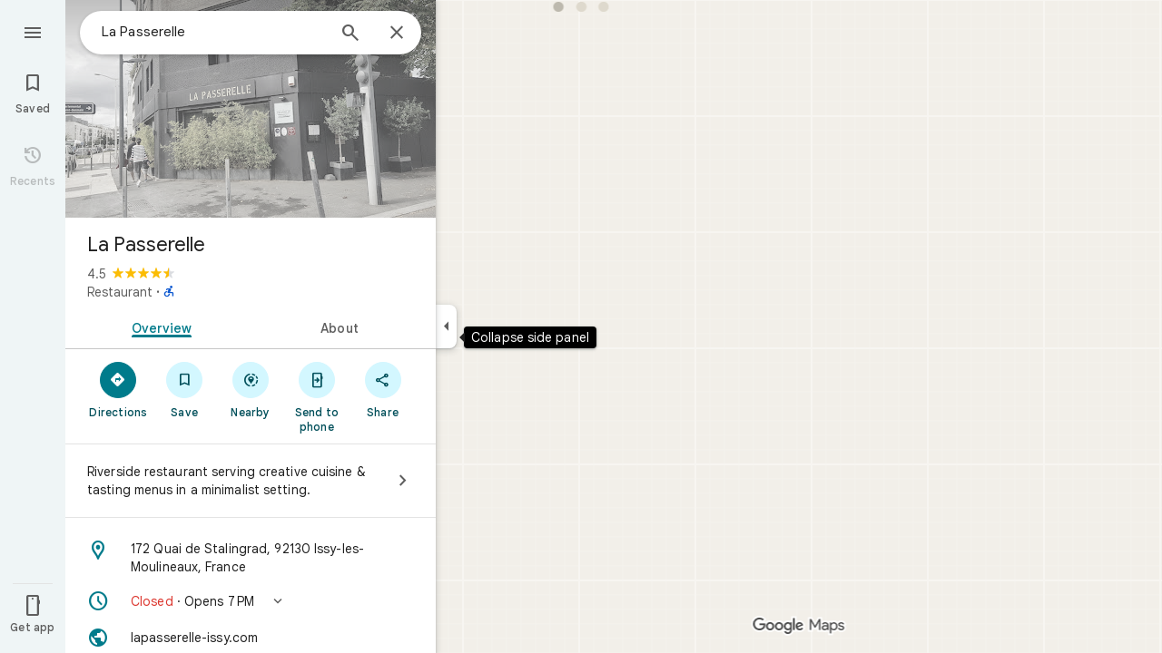

--- FILE ---
content_type: text/javascript; charset=UTF-8
request_url: https://www.google.fr/maps/_/js/k=maps.m.en.JjbK0taqkf0.2021.O/ck=maps.m.hEx-pz-1TWY.L.W.O/am=yAEAkBAAAQ/rt=j/d=1/exm=JxdeQb,LsiLPd,SuCOhe,a,b,b8h8i,cQ25Ub,ds,dw,dwi,en,enr,ep,jF2zFd,log,lp,mmm,mo,nrw,ob,obp,owc,per,plm,ppl,pwd,sc,sc2,smi,smr,sp,std,stx,ti,uA7o6c,vcr,vd,vlg,vwr,wrc/ed=1/rs=ACT90oEVipEWB--t-R0wQiUOaltt2ouX7A/m=sem?cb=M
body_size: 1738
content:
"use strict";_F_installCss(".FYng3d{-webkit-transition-property:left;transition-property:left;-webkit-transition-duration:.2s;transition-duration:.2s;-webkit-transition-timing-function:cubic-bezier(0,0,0,.2,1);transition-timing-function:cubic-bezier(0,0,0,.2,1);z-index:10}.UUrkN{display:none;left:-50%;position:relative;margin:8px auto 0}.UUrkN:hover .PCUzIf .OyjIsf{background-color:rgb(from var(--te7e2290a567b22c3) r g b / 0.08)}body:not(.LoJzbe) .UUrkN:focus .PCUzIf .OyjIsf{background-color:rgb(from var(--te7e2290a567b22c3) r g b / 0.12)}body:not(.LoJzbe) .UUrkN:hover:focus .PCUzIf .OyjIsf{background-color:rgb(from var(--te7e2290a567b22c3) r g b / 0.16)}.UUrkN:active .PCUzIf .OyjIsf{background-color:rgb(from var(--te7e2290a567b22c3) r g b / 0.12)}.PCUzIf{background-color:var(--tf0e598d38f73e0b3);border-radius:16px;box-sizing:border-box;color:var(--te7e2290a567b22c3);cursor:pointer;display:-webkit-box;display:-webkit-flex;display:flex;-webkit-box-align:center;-webkit-align-items:center;align-items:center;height:32px;margin-top:4px;margin-bottom:4px;padding:0 12px;position:relative;border:0;box-shadow:0 1px 2px rgba(60,64,67,0.3),0 1px 3px 1px rgba(60,64,67,0.15)}.PCUzIf .OyjIsf{border-radius:16px}.WDyPOe .UUrkN{display:-webkit-box;display:-webkit-flex;display:flex}.UUrkN:hover .PCUzIf{border:0;box-shadow:0 1px 2px rgba(60,64,67,0.3),0 2px 6px 2px rgba(60,64,67,0.15)}.MV2e8e{margin:0 4px 0 -4px}.aJe6r{width:18px;height:18px;background-size:18px 18px;background-image:url(//maps.gstatic.com/tactile/pane/spinner_color.gif);margin:0 4px 0 -4px}.IIZecd .aJe6r{background-image:url(//maps.gstatic.com/tactile/pane/spinner_color_2x.gif)}.UUrkN.cDZBKc{top:50px}@media only screen and (max-width:1000px){.UUrkN.cDZBKc{top:0}}sentinel{}");
this._=this._||{};(function(_){var window=this;
try{
var Gth=class extends _.t{constructor(a){super(a)}nb(){return _.C(this,3)}ha(){return _.C(this,4)}};var Lth=function(a,b,c){b=b.context;a.open("div","A3i8Ne");a.na("class","FYng3d "+(_.J(b,1)?"WDyPOe":""));a.W();a.Ca("button","uUtl0e");a.oa(Hth||(Hth=["vet","20588","jsaction","search.refresh"]));a.na("class","NlVald UUrkN "+(_.J(b,6)?"cDZBKc":""));_.I(b,4)&&a.na("jstrack",b.ha());_.I(b,3)&&a.na("ved",b.nb());a.na("aria-label",Ith(null,c));a.W();a.Ca("div","x3naXd");a.oa(Jth||(Jth=["class","PCUzIf"]));a.W();a.wa("TlCnFd");_.AK(a);a.Aa();_.J(b,2)?(a.open("div","vsS1Wc"),a.oa(Kth||(Kth=["class","aJe6r"])),
a.W(),a.close()):(a.wa("ZZ6myd"),_.sK(a,"MV2e8e",void 0,void 0,void 0,void 0,59574,void 0,void 0,void 0,void 0,void 0,18),a.Aa());a.Ca("span","msSS8c");a.W();a.wa("MJYCxf");_.sI(a,Ith,null,c);a.Aa();a.close();a.close();a.close();a.Ua()};Lth.Jb=_.Wp;var Hth,Jth,Kth,Ith=function(){return"Search this area"};var Mth=function(a,b){if(a.In){const c=a.In;a.In=null;a.dg(()=>{c.report()})}a.rb(b)},Nth=function(a,b,c,d=!1){if(b!==_.J(a.context,1)){_.z(a.context,2,!1);_.z(a.context,1,b);_.z(a.context,6,d);if(b){a.In=a.Kd.Bm();b=a.In.H(_.q.ka.Ryb);d=a.context;var e=b.Mh();_.u(d,4,e);d=a.context;b=b.Ld();_.u(d,3,b)}Mth(a,c)}},Oth=function(a,b){_.z(a.context,2,!0);Mth(a,b)},Pth=class extends _.IK{constructor(a,b){super(a,_.oK(a.Ea,"search-this-area",Lth),new Gth);this.Kd=b;this.In=null}};var Qth=function(a){a=a.Ha.ab();var b=a.Sa().search().request(),c=a.Sa().mb().JA()?a.Sa().search().data.Ga:null,d=a.background().search().request();c=b||c||d;if(!c)return null;b=c.clone();d=c===d;if((a=a.Sa().ie().content())&&_.I(a,1))for(const e of _.Uk(a,_.ZC,2,_.M()))_.E(e,_.WC,14)&&_.RA(b,_.C(a,1));_.Jhb(b);return{request:b,rla:d}},Sth=function(a,b,c){const d=Qth(a);if(d){const e=d.request;Rth(_.JL(d.request));a.U?a.U(!0,c,f=>{a.search(e,b,d.rla||!1,f)}):a.search(e,b,d.rla||!1,c)}},Rth=function(a){_.kx(_.nx(a),
_.q.Map.O);a=_.qx(a,30);_.Gl(a,18,1)},Tth=function(a,b){a.N&&(Nth(a.N,!1,b),a.H&&a.H.KA&&a.H.Wf())},Vth=class{constructor(a,b,c,d,e,f,g){this.Ea=a;this.element=b;this.ub=d;this.Ha=e;this.Hf=f;this.Kd=g;this.U=this.V=this.H=this.N=null;this.Za=new _.Dr(new _.Er(c,b));this.yb=_.w();this.nh=_.w();this.Eb=_.w();this.ha=_.w();this.Oe=_.w();this.Za.Pa("search","refresh","click",this,this.Ba)}initialize(a){this.N=Uth.NFb({ub:this.ub,Ea:this.Ea},this.Kd);this.N.Fc(b=>{this.element.appendChild(b)},a);this.H=
this.yb.listen(this.Ej,this)}va(a){var b=this.nh.get(),c=this.yb.get();if(c&&_.xz(c)&&b===1){b=this.ha.get()||new _.Ti;c=this.Oe.get()===3;var d=this.Hf.Dm();_.J(d,21)&&c&&_.nBf(this.Ha.ab())?Sth(this,b,a):(b=_.cLc(this.Ha.ab()),this.N||this.initialize(a),Nth(this.N,!0,a,b),this.H&&!this.H.KA&&this.H.listen())}}Ba(a){const b=this.Eb.get(),c=Qth(this);if(c){const d=c.request;_.qx(_.JL(c.request),3);this.U?this.U(!0,a,e=>{this.search(d,b,c.rla,e,!0)}):this.search(d,b,c.rla,a,!0)}this.N&&Oth(this.N,
a)}Pg(a){const b=this.Ha.ab();_.mBf(b)?(b.ze()&&b.background().ze()&&Tth(this,a),this.H=this.yb.listen(this.Ej,this),this.V||(this.V=this.ha.listen(this.va,this))):(Tth(this,a),this.V&&(this.V.Wf(),this.V=null),this.H&&this.H.KA&&(this.H.Wf(),this.H=null))}search(a,b,c,d,e=!1){var f=this.Ha.ab();const g=new _.Bic(f);_.zic(g,a);g.Fg(b);g.U=!0;g.offset=0;g.V.H=!e;(c?this.Ha.ab().background():this.Ha.ab().Sa()).pQ().Qc()&&(g.hw=!0);_.JD(f)&&_.yic(g,h=>h.mb().valid(),_.Vgc(f));_.px(d,_.JL(g.request));
c?(a=g.tb().Sa(),f=_.EH(_.BH(new _.UN(f),f.Sa()).Ud(a),!1),f.V.H=!e,this.Ha.Zb(f.tb(),d)):this.Ha.Zb(g.tb(),d)}mRb(a){this.U=a}Ej(a){const b=this.yb.get();b&&!_.xz(b)&&Tth(this,a)}bind(a,b,c,d,e,f){this.yb.Ia(a,f);this.nh.Ia(b,f);this.Eb.Ia(c,f);this.ha.Ia(d,f);this.Oe.Ia(e,f);this.Ha.listen(this.Pg,this);this.Pg(f)}},Uth={NFb:function(a,b){return new Pth(a,b)}};_.Lr("SEM",function(a,b,c,d,e,f,g){const [h,l]=_.Nr(_.cy,_.XJ);b=new Vth(l,c,d,e,f,g,h.get(b).Kd);a(b)});
}catch(e){_._DumpException(e)}
try{
_.Ld("sem");

_.Md();
}catch(e){_._DumpException(e)}
}).call(this,this._);
// Google Inc.
